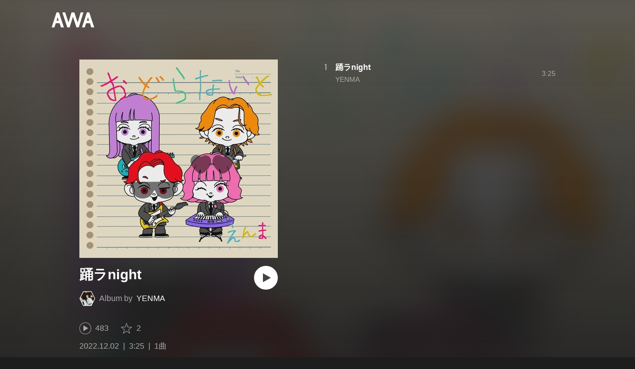

--- FILE ---
content_type: image/svg+xml
request_url: https://s.awa.fm/_next/static/media/img/3J03HyFlGG_eioo_D0Tt74.svg
body_size: 767
content:
<svg width="80" height="80" viewBox="0 0 80 80" fill="none" xmlns="http://www.w3.org/2000/svg">
<mask id="mask0" mask-type="alpha" maskUnits="userSpaceOnUse" x="11" y="9" width="63" height="63">
<path fill-rule="evenodd" clip-rule="evenodd" d="M11.7896 9.38428H74V71.595H11.7896V9.38428Z" fill="white"/>
</mask>
<g mask="url(#mask0)">
<path fill-rule="evenodd" clip-rule="evenodd" d="M42.8949 9.38428C25.7423 9.38428 11.7896 23.3384 11.7896 40.4897C11.7896 42.6358 12.0097 44.7792 12.4431 46.8617C12.6729 47.9652 13.7668 48.6727 14.8537 48.4429C15.9572 48.213 16.6634 47.1344 16.4349 46.0323C16.0556 44.2212 15.8659 42.3547 15.8659 40.4897C15.8659 25.5857 27.9896 13.4592 42.8949 13.4592C57.7989 13.4592 69.924 25.5857 69.924 40.4897C69.924 55.3937 57.7989 67.5201 42.8949 67.5201C40.5619 67.5201 38.2468 67.221 36.0079 66.634C34.9237 66.3474 33.8077 66.9981 33.5197 68.0878C33.2345 69.1761 33.8852 70.2894 34.9736 70.576C37.5476 71.253 40.2129 71.5964 42.8949 71.5964C60.0462 71.5964 74.0003 57.6423 74.0003 40.4897C74.0003 23.3384 60.0462 9.38428 42.8949 9.38428Z" fill="white"/>
</g>
<path fill-rule="evenodd" clip-rule="evenodd" d="M42.6893 17.0806C41.7519 17.0806 40.9904 17.8407 40.9904 18.7795V41.2476L56.8511 55.4469C57.1751 55.7363 57.5808 55.8789 57.9837 55.8789C58.449 55.8789 58.9142 55.6892 59.2493 55.3139C59.8737 54.6147 59.8142 53.5416 59.1164 52.9158L44.3882 39.7301V18.7795C44.3882 17.8407 43.628 17.0806 42.6893 17.0806Z" fill="white"/>
<path fill-rule="evenodd" clip-rule="evenodd" d="M27.9372 63.837C24.6695 63.837 22.0082 61.4707 22.0082 58.5603C22.0082 55.6512 24.6695 53.2849 27.9372 53.2849C31.2062 53.2849 33.8661 55.6512 33.8661 58.5603C33.8661 61.4707 31.2062 63.837 27.9372 63.837ZM12.0044 63.837C8.73532 63.837 6.07547 61.4707 6.07547 58.5603C6.07547 55.6512 8.73532 53.2849 12.0044 53.2849C15.2735 53.2849 17.9319 55.6512 17.9319 58.5603C17.9319 61.4707 15.2735 63.837 12.0044 63.837ZM37.9424 58.5603C37.9424 53.404 33.4535 49.21 27.9372 49.21C24.6847 49.21 21.7992 50.6735 19.9701 52.9277C18.1424 50.6735 15.2569 49.21 12.0044 49.21C6.48809 49.21 2.00055 53.404 2.00055 58.5603C2.00055 63.718 6.48809 67.912 12.0044 67.912C15.2569 67.912 18.1424 66.4484 19.9701 64.1943C21.7992 66.4484 24.6847 67.912 27.9372 67.912C33.4535 67.912 37.9424 63.718 37.9424 58.5603Z" fill="white"/>
</svg>
